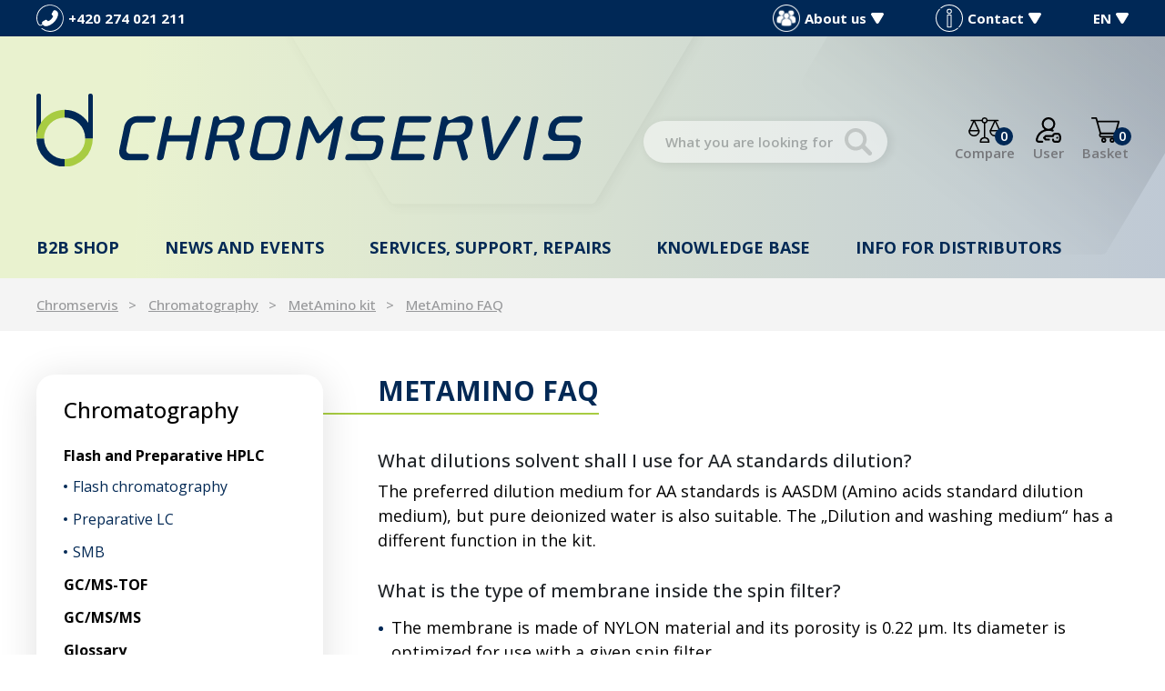

--- FILE ---
content_type: text/html; charset=UTF-8
request_url: https://www.chromservis.eu/en/metamino-faq-400115
body_size: 12709
content:
<!doctype html>
<html lang="en">
<head>
	<meta charset="utf-8">
	<meta name="viewport" content="width=device-width, initial-scale=1, shrink-to-fit=no">
	<title>MetAmino FAQ / CHROMSERVIS.EU</title>
	<style> svg { max-width: 0px; height: auto; } .preload * {transition: none !important;} </style>
	<link rel="preconnect" href="https://fonts.googleapis.com">
	<link rel="preconnect" href="https://fonts.gstatic.com" crossorigin>
	<link href="https://fonts.googleapis.com/css2?family=Montserrat:wght@400;500;600&family=Open+Sans:wght@300;400;500;600;700;800&display=swap" rel="stylesheet">
	<link href="/styles/20250331-143809/css.css" rel="stylesheet" lazyload>
	<script>(function(a){_q=function(){return a;};$=function(f){typeof f==="function" && a.push(arguments);return $;};jQuery=$.ready=$;}([]));</script>
	<script>var eshopRoundIt=2,eshopLang='EN',websiteURL='https://www.chromservis.eu',sectionID=18,forceNoAjax=false,defaultHash='',doResetFilter=false,eshopBaseURL='',eshopBaseHASH='',inFilterReset=false,proceedWithReset=true,firstTimeFilter=true;</script>

	<meta name="description" content="What dilutions solvent shall I use for AA standards dilution? The preferred dilution medium for AA standards is AASDM (Amino">
	<meta name="twitter:card" content="summary">
	<meta name="twitter:title" content="MetAmino FAQ / CHROMSERVIS.EU">
	<meta name="twitter:description" content="What dilutions solvent shall I use for AA standards dilution? The preferred dilution medium for AA standards is AASDM (Amino">
	<meta name="twitter:image" content="https://www.chromservis.eu/media/facebook/EN_fbshare.jpg">
	<meta property="og:title" content="MetAmino FAQ / CHROMSERVIS.EU">
	<meta property="og:description" content="What dilutions solvent shall I use for AA standards dilution? The preferred dilution medium for AA standards is AASDM (Amino">
	<meta property="og:image" content="https://www.chromservis.eu/media/facebook/EN_fbshare.jpg">
	<meta property="og:site_name" content="CHROMSERVIS.EU">
	<meta property="og:url" content="https://www.chromservis.eu/metamino-faq-400115">

	<link rel="shortcut icon" href="/favicon.ico">
	<meta name="robots" content="index, follow">
			<script> var GTMTag='GTM-WG5SR85'; window.dataLayer = window.dataLayer || []; </script>
		</head>
<body class="preload">

<svg class="svg-symbol">
	<symbol id="icon-right"><path d="M54.6,9.41l128,127.1c6.3,7.1,9.4,15.3,9.4,22.6a33.44,33.44,0,0,1-9.38,22.63l-128,127.1a32,32,0,0,1-34.88,7C7.77,310.83,0,300.91,0,287.11V32A32,32,0,0,1,54.6,9.41Z"/></symbol>
	<symbol id="icon-left"><path d="M159.9,0.1C177.6,0,192,14.3,192,32v255.1c0,13.8-7.8,23.7-19.7,28.7c-12,4.9-25.7,2.2-34.9-7L9.4,181.7c-5.9-6.1-9.2-14.2-9.4-22.6c0-7.3,3.1-15.5,9.4-22.6l128-127.1C143.4,3.4,151.5,0.1,159.9,0.1z"/></symbol>
	<symbol id="icon-down"><path d="M7.56,10.5A1.49,1.49,0,0,1,5,10.5L.2,2.25A1.5,1.5,0,0,1,1.5,0H11a1.5,1.5,0,0,1,1.3,2.25Z"/></symbol>
	<symbol id="icon-back"><path d="M.75,7.56A1.49,1.49,0,0,1,.75,5L9,.2a1.5,1.5,0,0,1,2.25,1.3V11A1.5,1.5,0,0,1,9,12.33Z"/></symbol>
</svg>

<div class="web-wrap" id="top">
		<div class="info-top"><div class="container">
		<div class="info-top__left">
			<a href="tel:420274021211" class="info-top__item info-top__item--phone">
				<img src="/styles/img/phone.svg" alt="Phone">
				<span>+420 274 021 211</span>
			</a>
		</div>
		<div class="info-top__right">
			<div class="info-top__item info-top__item--megamenu">
				<a href="#"><img src="/styles/img/group.png"><span>About us</span><svg width="12.53" height="11.25" viewBox="0 0 12.53 11.25"><use xlink:href="#icon-down"/></svg></a>
				<div class="dropdown-placeholder">
					<div class="header-dropdown">
						<div class="header-dropdown__box">
							<div class="user-nav"><ul>
<li><a href="/en/company-profile">Company profile</a></li>
<li><a href="/en/people">People</a></li>
<li><a href="/en/career">Career</a></li>
<li><a href="/en/annual-reports">Annual reports</a></li>
<li><a title="Company certificates (ISO 9001, etc.)" href="/en/company-certificates">Company certificates</a></li>
</ul></div>
						</div>
					</div>
				</div>
			</div>
			<div href="" class="info-top__item info-top__item--megamenu">
				<a href="#"><img src="/styles/img/info.svg"><span>Contact</span><svg width="12.53" height="11.25" viewBox="0 0 12.53 11.25"><use xlink:href="#icon-down"/></svg></a>
				<div class="dropdown-placeholder">
					<div class="header-dropdown">
						<div class="header-dropdown__box">
							<div class="user-nav"><ul>
<li><a href="/en/contact-information">Contact information</a></li>
<li><a href="/en/map">Where to find us</a></li>
<li><a href="/en/page/kontakt">Email form</a></li>
</ul></div>
						</div>
					</div>
				</div>
			</div>
			<div class="info-top__item info-top__item--megamenu">
				<a href="/EN/"><span>EN</span><svg width="12.53" height="11.25" viewBox="0 0 12.53 11.25"><use xlink:href="#icon-down"/></svg></a>
				<div class="dropdown-placeholder">
					<div class="header-dropdown">
						<div class="header-dropdown__box">
							<div class="user-nav">
								<ul>
																		<li><a href="/CZ/">CZ</a></li>									<li><a href="/SK/">SK</a></li>									<li><a href="/PL/">PL</a></li>									<li><a href="/RU/">RU</a></li>								</ul>
							</div>
						</div>
					</div>
				</div>
			</div>
		</div>
	</div></div>
	
	<div class="header-placeholder">
	<div class="container"></div>
		<header class="header">
			<div class="container">
				<div class="header__top">
					<a href="/" class="header__top__logo"><img src="/styles/img/logo.svg"/></a>
										<div class="header__top__search">
						<form method="get" action="/search" id="sform" autocomplete="off" class="header__top__search__form">
							<input type="text" id="squery" name="q" value="" placeholder="What you are looking for?"/>
														<a class="a-remove js-search-close" href=""></a>
						</form>
						<div class="header-action header-action--search">
							<a class="header-action__link js-search-open" id="submitsform">
								<span class="header-action__link__icon"><img src="/styles/img/lupa-black.svg"/></span>
								<strong>Search</strong>
							</a>
						</div>
					</div>
										<div class="header__top__action">

												<div class="header-action header-action--compare">
							<a class="header-action__link">
								<span class="header-action__link__icon"><img src="/styles/img/porovnat.svg"/><small id="comparisonCount">0</small></span>
								<strong>Compare</strong>
							</a>
							<div class="header-dropdown header-dropdown--compare">
								<div class="header-dropdown__box" id="compareContent">
																		Add products to the comparison using the scales icon and here you can then compare their parameters.																</div>
							</div>
						</div>
						
						<div class="header-action header-action--user">
							<a href="/eshop/login" class="header-action__link">
								<span class="header-action__link__icon"><img src="/styles/img/login.svg"/></span>
								<strong>User</strong>
							</a>
							<div class="header-dropdown header-dropdown--user"><div class="header-dropdown__box">
															<div class="login">
									<form method="post" action="/eshop/login" class="login__form">
										<label>Your email:</label>
										<input type="email" name="loginemail" required value="">
																				<label>Your password:</label>
										<input type="password" name="loginpassword" value="">
																				<a href="/eshop/forgotpassword">I forgot my password</a>
										<button type="submit" class="btn btn-primary">Log in</button>
									</form>
									<div class="login__btn">
										<small>or</small>
										<a href="/eshop/register" class="btn btn-success">New Customer</a>
									</div>
								</div>
														</div></div>
						</div>

												<div class="header-action header-action--cart">
							<a href="/eshop/basket" class="header-action__link">
								<span class="header-action__link__icon"><img src="/styles/img/kosik.svg"/><small id="setnumproducts">0</small></span>
								<strong>Basket</strong>
							</a>
							<div id="b-cart-content">
									<div class="header-dropdown header-dropdown--cart-empty">
			<div class="header-dropdown__box">
				<span>Your basket is empty...</span><img src="/styles/img/cart-empty@2x.png"/>
			</div>
		</div>
									</div>
						</div>
						
												<div class="header-action header-action--hamburger">
							<a href="" class="header-action__link js-nav-toggle">
							<span class="header-action__link__icon">
								<span class="hamburger hamburger--collapse">
									<span class="hamburger-box">
										<span class="hamburger-inner"></span>
									</span>
								</span>
							</span>
							<strong>MENU</strong>
							</a>
						</div>
						
					</div>
				</div>

								<nav class="header__nav">
					<ul>

						<li class="has-megamenu">
							<a href="/en/eshophp">B2B shop								<svg width="12.53" height="11.25" viewBox="0 0 12.53 11.25"><use xlink:href="#icon-down"></use></svg>
							</a>
							<div class="megamenu megamenu--1">
								<a class="megamenu__back" href=""><svg width="192" height="318.22" viewBox="0 0 192 318.22"><use xlink:href="#icon-right"/></svg>Back</a>
								<div class="megamenu__links">
									<div class="megamenu__links__column">
												<a href="/en/10720-laboratory-produtcs">
			Laboratory instruments<br>and accessories			<svg width="12.53" height="11.25" viewBox="0 0 12.53 11.25"><use xlink:href="#icon-down"></use></svg>
		</a>
		<ul>
		<li><a href="/en/37-air-sampling">Air Sampling</a></li><li><a href="/en/29-apparatus-for-measuring-samples">Apparatus for measuring samples</a></li><li><a href="/en/18-apparatus-for-sample-preparation">Apparatus for sample preparation</a></li><li><a href="/en/42-chemicals">Chemicals</a></li><li><a href="/en/1-chromatography">Chromatography</a></li><li><a href="/en/54-dissolution">Dissolution</a></li><li><a href="/en/8-filtration">Filtration</a></li><li><a href="/en/109-laboratory-accessories">Laboratory accessories</a></li><li><a href="/en/75-laboratory-plastics">Laboratory plastics</a></li><li><a href="/en/66-liquid-handling">Liquid handling</a></li><li><a href="/en/mass-spectrometry-eshop">Mass spectrometry</a></li></ul>									</div>
									<div class="megamenu__links__column">
													<a href="/en/1045-gas-measurement">
				Gas<br>measurement				<svg width="12.53" height="11.25" viewBox="0 0 12.53 11.25"><use xlink:href="#icon-down"></use></svg>
			</a>
				<ul>
		<li><a href="/en/1048-analyzers">Analyzers</a></li><li><a href="/en/1061-coalescing-filters">Coalescing filters</a></li><li><a href="/en/1058-control-units">Control units</a></li><li><a href="/en/1047-fixed-detectors">Fixed detectors</a></li><li><a href="/en/1065-flow-controllers">Flow controllers</a></li><li><a href="/en/52a-flowmeters">Flowmeters</a></li><li><a href="/en/1064-gas-detection-tubes">Gas detection tubes</a></li><li><a href="/en/1063-humidifiers">Humidifiers</a></li><li><a href="/en/1062-nafion-dryers">Nafion Dryers</a></li><li><a href="/en/1046-portable-detectors">Portable detectors</a></li><li><a href="/en/1060-pressure-regulators">Pressure regulators</a></li></ul>									</div>
									<div class="megamenu__links__column">
													<a href="/en/1049-measurement-of-liquids">
				Measurement<br>of liquids				<svg width="12.53" height="11.25" viewBox="0 0 12.53 11.25"><use xlink:href="#icon-down"></use></svg>
			</a>
				<ul>
		<li><a href="/en/1051-armatures">Armatures</a></li><li><a href="/en/1066-automatic-calibration-systems">Automatic calibration systems</a></li><li><a href="/en/1054-cables">Cables</a></li><li><a href="/en/1059-portable-instruments">Portable instruments</a></li><li><a href="/en/1050-sensors">Sensors</a></li><li><a href="/en/1052-transmitters">Transmitters</a></li></ul>										<a href="/en/eshophp" class="a-more">
											<span>all products</span>
											<svg width="192" height="318.22" viewBox="0 0 192 318.22"><use xlink:href="#icon-right"/></svg>
										</a>
									</div>
								</div>
								<div class="megamenu__box">
									<div class="megamenu-box">
										<p><strong>You might be interested in:</strong></p>
<ul>
<li><a href="/en/ml-series-multi-liter-hydrogen-generator"><svg width="192" height="318.22" viewBox="0 0 192 318.22"><use xlink:href="#icon-right"/></svg> Multi-liter Hydrogen Generator</a></li>
<li><svg width="192" height="318.22" viewBox="0 0 192 318.22"><use xlink:href="#icon-right"/></svg> <a href="/en/purification-testing-for-cannabis-and-hemp">Flash purification of Cannabis</a></li>
<li><svg width="192" height="318.22" viewBox="0 0 192 318.22"><use xlink:href="#icon-right"/></svg> COD
<ul>
<li><a href="/fotometr-chs-uvsens-pro-mereni-chsk">CHS UVSens</a></li>
</ul>
</li>
</ul>									</div>
									<div class="b2b-user">
										<a href="/en/eshop/loginform">B2B login</a> <span>|</span> <a href="/en/eshop/register">B2B registration</a>
									</div>
								</div>
							</div>
						</li>

						<li class="has-megamenu">
							<a href="/en/news">
								News and events								<svg width="12.53" height="11.25" viewBox="0 0 12.53 11.25"><use xlink:href="#icon-down"></use></svg>
							</a>
							<div class="megamenu megamenu--2">
								<a class="megamenu__back" href=""><svg width="192" height="318.22" viewBox="0 0 192 318.22"><use xlink:href="#icon-right"/></svg>Back</a>
								<div class="megamenu__links">
									<div class="megamenu__links__column">
													<a href="/en/measurement-and-control-news">
				Measurement and Control News				<svg width="12.53" height="11.25" viewBox="0 0 12.53 11.25"><use xlink:href="#icon-down"></use></svg>
			</a>
				<ul>
		<li><a href="/en/gas-detection-news">Gas detection news</a></li><li><a href="/en/measurement-and-control-news-3">Measurement and Control News</a></li></ul>									</div>
									<div class="megamenu__links__column">
													<a href="/en/laboratory-news">
				Laboratory news				<svg width="12.53" height="11.25" viewBox="0 0 12.53 11.25"><use xlink:href="#icon-down"></use></svg>
			</a>
				<ul>
		<li><a href="/en/air-sampling-news">Air sampling news</a></li><li><a href="/en/chromatography-news">Chromatography news</a></li><li><a href="/en/liquid-handling">Liquid handling</a></li><li><a href="/en/physical-properties-news">Physical properties news</a></li><li><a href="/en/sample-preparation-news">Sample preparation news</a></li></ul>									</div>
									<div class="megamenu__links__column">
										<a href="/en/tutorials-and-exhibitions">Tutorials and Exhibitions</a><a href="/en/sale-news">Sale</a>									</div>
								</div>
								<div class="megamenu__img">
									<a href="/cz/novinky"><img src="/media/0/01_obrazky/Analytica2022_WEB_600_x_450.jpg" alt="Novinky" width="450" height="338"></a>								</div>
							</div>
						</li>

						<li class="has-megamenu">
							<a href="/en/service">
								Services, support, repairs								<svg width="12.53" height="11.25" viewBox="0 0 12.53 11.25"><use xlink:href="#icon-down"></use></svg>
							</a>
							<div class="megamenu megamenu--3">
								<a class="megamenu__back" href=""><svg width="192" height="318.22" viewBox="0 0 192 318.22"><use xlink:href="#icon-right"/></svg>Back</a>
								<div class="megamenu__links">
									<div class="megamenu__links__column">
										<a href="/en/servis">
											SERVICE REQUIREMENTS											<svg width="12.53" height="11.25" viewBox="0 0 12.53 11.25"><use xlink:href="#icon-down"></use></svg>
										</a>
										<ul>
											<li><a href="/en/servis?typ=1">Repairs</a></li>
											<li><a href="/en/servis?typ=3">Complaint</a></li>
											<li><a href="/en/servis?typ=2">Calibration</a></li>
										</ul>
										<a href="/en/training">Training</a>									</div>
								</div>
								<div class="megamenu__box">
									<div class="megamenu-box">
										<strong>Product promotion articles</strong>
										<ul>
											<li><svg width="192" height="318.22" viewBox="0 0 192 318.22"><use xlink:href="#icon-right"/></svg>
												<a href="/en/calibrations">Calibrations</a>											</li>
											<li>
												<svg width="192" height="318.22" viewBox="0 0 192 318.22"><use xlink:href="#icon-right"/></svg>
												<a href="/en/operation-manuals">Operation manuals</a>														<ul>
		<li><a href="/en/chromatographs-manuals">Chromatographs</a></li><li><a href="/en/flowmeters-calibrators">Flowmeters and calibrators</a></li><li><a href="/en/operation-manuals-gas">Gas detectors</a></li><li><a href="/en/hplc-column-care-guide">HPLC columns</a></li><li><a href="/en/operation-mauals-labs">Laboratory measuring instruments</a></li><li><a href="/en/laboratory-ph-sensors">Laboratory pH sensors</a></li><li><a href="/en/laboratory-scales">Laboratory scales</a></li><li><a href="/en/metamino-kit-manual">MetAmino kit</a></li><li><a href="/en/micro-solid-phase-extraction">MSPE</a></li><li><a href="/en/process-sensors">Process sensors</a></li><li><a href="/en/sampling-pumps">Sampling pumps</a></li><li><a href="/en/operation-manuals-transmitters">Transmitters</a></li></ul>											<li><svg width="192" height="318.22" viewBox="0 0 192 318.22"><use xlink:href="#icon-right"/></svg>
												<a href="/en/repairs">Repairs</a>											</li>
											<li><svg width="192" height="318.22" viewBox="0 0 192 318.22"><use xlink:href="#icon-right"/></svg>
												<a href="/en/claims">Warranty claims</a>											</li>
										</ul>
									</div>
								</div>
							</div>
						</li>

						<li class="has-megamenu">
							<a href="/en/know-more">
								Knowledge base								<svg width="12.53" height="11.25" viewBox="0 0 12.53 11.25"><use xlink:href="#icon-down"></use></svg>
							</a>
							<div class="megamenu megamenu--4">
								<a class="megamenu__back" href=""><svg width="192" height="318.22" viewBox="0 0 192 318.22"><use xlink:href="#icon-right"/></svg>Back</a>
								<div class="megamenu__links">
									<div class="megamenu__links__column">
													<a href="/en/chromatography">Chromatography<svg width="12.53" height="11.25" viewBox="0 0 12.53 11.25"><use xlink:href="#icon-down"></use></svg></a>
						<a href="/en/gas-detection">Gas Detection<svg width="12.53" height="11.25" viewBox="0 0 12.53 11.25"><use xlink:href="#icon-down"></use></svg></a>
						<a href="/en/phys-properties">Process measurement of liquids<svg width="12.53" height="11.25" viewBox="0 0 12.53 11.25"><use xlink:href="#icon-down"></use></svg></a>
						<a href="/en/chemicals">Chemicals<svg width="12.53" height="11.25" viewBox="0 0 12.53 11.25"><use xlink:href="#icon-down"></use></svg></a>
						<a href="/en/sample-preparation">Sample preparation<svg width="12.53" height="11.25" viewBox="0 0 12.53 11.25"><use xlink:href="#icon-down"></use></svg></a>
						<a href="/en/life-sciences">Life Sciences<svg width="12.53" height="11.25" viewBox="0 0 12.53 11.25"><use xlink:href="#icon-down"></use></svg></a>
						<a href="/en/service">Service support<svg width="12.53" height="11.25" viewBox="0 0 12.53 11.25"><use xlink:href="#icon-down"></use></svg></a>
						<a href="/en/mass-spektrometry">Mass spectrometry<svg width="12.53" height="11.25" viewBox="0 0 12.53 11.25"><use xlink:href="#icon-down"></use></svg></a>
													<a href="/en/terms-of-website-use-and-privacy" class="a-more">
											<span>Use of the site</span>
											<svg width="192" height="318.22" viewBox="0 0 192 318.22"><use xlink:href="#icon-right"/></svg>
										</a>
									</div>
								</div>
								<div class="megamenu__box">
									<div class="megamenu-box">
										<strong>Scientific articles</strong>
										<ul>
											<li>
												<svg width="192" height="318.22" viewBox="0 0 192 318.22"><use xlink:href="#icon-right"/></svg>
												<a href="/en/applists">Application lists</a>											</li>
											<li>
												<svg width="192" height="318.22" viewBox="0 0 192 318.22"><use xlink:href="#icon-right"/></svg>
												<a href="/en/safety-data-sheets">Safety Datasheets</a>											</li>
											<li>
												<svg width="192" height="318.22" viewBox="0 0 192 318.22"><use xlink:href="#icon-right"/></svg>
												<a href="/en/brochures">Catalogues</a>											</li>
											<li>
												<svg width="192" height="318.22" viewBox="0 0 192 318.22"><use xlink:href="#icon-right"/></svg>
												<a href="/en/operation-manuals">Operation manuals</a>											</li>
										</ul>
										<strong>Certificates</strong>
										<ul>
											<li>
												<svg width="192" height="318.22" viewBox="0 0 192 318.22"><use xlink:href="#icon-right"/></svg>
												<a href="/en/eshop/downloads#kat207">Chemical certificates</a>
											</li>
											<li>
												<svg width="192" height="318.22" viewBox="0 0 192 318.22"><use xlink:href="#icon-right"/></svg>
												<a href="/en/eshop/downloads#kat209">ATEX</a>
											</li>
											<li>
												<svg width="192" height="318.22" viewBox="0 0 192 318.22"><use xlink:href="#icon-right"/></svg>
												<a href="/en/eshop/downloads#kat1421">HPLC columns</a>
											</li>
										</ul>
										<strong>References</strong>
										<ul>
											<li>
												<svg width="192" height="318.22" viewBox="0 0 192 318.22"><use xlink:href="#icon-right"/></svg>
												<a href="/en/references">References</a>											</li>
										</ul>
									</div>
								</div>
							</div>
						</li>

						<li class="has-megamenu">
								<a href="#">Info for distributors								<svg width="12.53" height="11.25" viewBox="0 0 12.53 11.25"><use xlink:href="#icon-down"></use></svg>
							</a>
							<div class="megamenu megamenu--5">
								<a class="megamenu__back" href=""><svg width="192" height="318.22" viewBox="0 0 192 318.22"><use xlink:href="#icon-right"/></svg>Back</a>
								<div class="megamenu__links">
									<div class="megamenu__links__column">
												<a href="/en/dist-support">
			Supporting documents			<svg width="12.53" height="11.25" viewBox="0 0 12.53 11.25"><use xlink:href="#icon-down"></use></svg>
		</a>
		<ul>
		<li><a href="/en/application-support">Application support</a></li><li><a href="/en/cross-references-for-distributors">Cross references</a></li><li><a href="/en/try-and-buy-program-hplc-columns">Try&amp;Buy Program</a></li><li><a href="/en/application-notes">Application notes</a></li><li><a href="/en/technical-notes">Technical notes</a></li><li><a href="/en/technical-manuals">Technical manuals</a></li><li><a href="/en/troubleshooting-1347">Troubleshooting</a></li><li><a href="/en/certificates">Certificates</a></li><li><a href="/en/contacts">Contacts</a></li></ul>									</div>
									<div class="megamenu__links__column">
												<a href="/en/marketing">
			Marketing materials			<svg width="12.53" height="11.25" viewBox="0 0 12.53 11.25"><use xlink:href="#icon-down"></use></svg>
		</a>
		<ul>
		<li><a href="/en/company-identity-guedilines">Company Identity Guidelines</a></li><li><a href="/en/brochure">Brochure</a></li><li><a href="/en/hr-pictures">HR pictures</a></li><li><a href="/en/presentations">Presentations</a></li></ul>									</div>
								</div>
								<div class="megamenu__box">
									<div class="megamenu-box"><p><strong>Price lists</strong></p>
<ul>
<li><svg width="192" height="318.22" viewBox="0 0 192 318.22"><use xlink:href="#icon-right"/></svg> <a href="/en/hplc-column-price-list">HPLC columns</a></li>
<li><svg width="192" height="318.22" viewBox="0 0 192 318.22"><use xlink:href="#icon-right"/></svg> <a href="/en/gc-column-price-list">GC columns</a></li>
<li><svg width="192" height="318.22" viewBox="0 0 192 318.22"><use xlink:href="#icon-right"/></svg> <a href="/en/spe-column-price-list">SPE columns</a></li>
<li><svg width="192" height="318.22" viewBox="0 0 192 318.22"><use xlink:href="#icon-right"/></svg> <a href="/en/metamino-price-list">MetAmino kit</a></li>
<li><svg width="192" height="318.22" viewBox="0 0 192 318.22"><use xlink:href="#icon-right"/></svg> <a href="/en/mspe">MSPE</a></li>
<li><svg width="192" height="318.22" viewBox="0 0 192 318.22"><use xlink:href="#icon-right"/></svg> <a href="/en/chs-sensors-pricelist">CHS electrodes</a></li>
</ul></div>
								</div>
							</div>
						</li>

					</ul>

					<div class="header__nav__mobile">
						<ul>
<li><strong><a href="/EN/">EN</a></strong> <a href="/CZ/">CZ</a> <a href="/SK/">SK</a> <a href="/PL/">PL</a> <a href="/RU/">RU</a></li>
<li><a href="/contact-information">Contact information</a></li>
<li><a href="/map">Where to find us</a></li>
<li><a href="/page/kontakt">Email form</a></li>
</ul>					</div>
				</nav>
				
			</header>
		</div>
<div class="breadcrumb-wrap">
	<div class="container">
		<ol class="breadcrumb">
			<li class="breadcrumb-item"><a href="/en/">Chromservis</a></li>
			<li class="breadcrumb-item"><a href="/en/chromatography">Chromatography</a></li><li class="breadcrumb-item"><a href="/en/metamino-kit-info">MetAmino kit</a></li><li class="breadcrumb-item"><a href="/en/metamino-faq">MetAmino FAQ</a></li>		</ol>
	</div>
</div>
<div class="container category-main">
			<div class="catalog">
			<div class="catalog__sidebar">
			<a href="" class="nav-catalog-mobile">Category<svg width="12.53" height="11.25" viewBox="0 0 12.53 11.25"><use xlink:href="#icon-down"></use></svg></a>
			<div class="nav-catalog">
										<h4 class="mb-4"><a href="/en/chromatography">
					Chromatography				</a></h4>
			<strong><a href="/en/flash-and-preparative-hplc">Flash and Preparative HPLC</a></strong><ul><li><a href="/en/flash-chromatography-1370">Flash chromatography</a></li><li><a href="/en/preparative-lc">Preparative LC</a></li><li><a href="/en/smb">SMB</a></li></ul><strong><a href="/en/time-of-flight-gc-ms">GC/MS-TOF</a></strong><ul></ul><strong><a href="/en/triple-quadrupole">GC/MS/MS</a></strong><ul></ul><strong><a href="/en/glossary-in-chromatography">Glossary</a></strong><ul></ul><strong><a href="/en/hints-and-tips">Hints and tips</a></strong><ul><li><a href="/en/allowable-adjustments-to-hplc-methods">Allowable Adjustments to HPLC Methods</a></li><li><a href="/en/chiral-column-use">Chiral column handling</a></li><li><a href="/en/chromshell-and-org-solvents">ChromShell and org. solvents</a></li><li><a href="/en/deactivating-the-glass">Deactivating the glass</a></li><li><a href="/en/dynamic-headspace">Dynamic Headspace</a></li><li><a href="/en/gc-column-conditioning">GC column conditioning</a></li><li><a href="/en/gc-column-installation">GC column installation</a></li><li><a href="/en/gc-liners">GC liners</a></li><li><a href="/en/gc-septa-selection">GC septa selection</a></li><li><a href="/en/gc-troubleshooting">GC troubleshooting</a></li><li><a href="/en/how-to-close-crimp-top-vials">How to correctly crimp vials</a></li><li><a href="/en/hplc-troubleshooting">HPLC troubleshooting</a></li><li><a href="/en/linear-velocity-settings">Linear velocity settings</a></li><li><a href="/en/signal-noise-increace-in-gc">Signal:noise increace in GC</a></li><li><a href="/en/siltek-deactivation">Siltek deactivation</a></li><li><a href="/en/solvent-characteristics">Solvent characteristics</a></li><li><a href="/en/syringe-care">Syringe care</a></li><li><a href="/en/syringe-needle-tip-selection">Syringe needle tip selection</a></li><li><a href="/en/thermal-desorption">Thermal desorption</a></li><li><a href="/en/TD sorbents">Thermal desorption sorbents</a></li><li><a href="/en/troubleshooting">Troubleshooting</a></li></ul><strong><a href="/en/metamino-kit-info">MetAmino kit</a></strong><ul><li><a href="/en/metamino-kit-description">MetAmino description</a></li><li><a href="/en/Metamino-features">Features</a></li><li><a href="/en/metamino-sample-preparation">MetAmino Sample Prep</a></li><li><a href="/en/metamino-kit-chromatograms">Chromatograms</a></li><li><a href="/en/metamino-kit-content">Kit content</a></li><li><a href="/en/metamino-faq" class="selected">MetAmino FAQ</a></li></ul><strong><a href="/en/stationary-phases">Stationary phases</a></strong><ul><li><a href="/en/stationary-phases-for-flash-chromatography">FLASH</a></li><li><a href="/en/gc">GC</a></li><li><a href="/en/hplc">HPLC</a></li><li><a href="/en/meps">MEPS</a></li><li><a href="/en/more-about-chromatography">More about chromatography</a></li><li><a href="/en/micro-spe">MSPE</a></li><li><a href="/en/spe">SPE</a></li><li><a href="/en/stationary-phases-overview">Stationary Phases Overview</a></li><li><a href="/en/uhplc-118">UHPLC</a></li></ul><strong><a href="/en/syringes">Syringes</a></strong><ul><li><a href="/en/agilent-syringes">Agilent syringes</a></li><li><a href="/en/ctc-syringes">CTC syringes</a></li></ul><strong><a href="/en/uhplc">UHPLC</a></strong><ul><li><a href="/en/uhplc-in-details">UHPLC in details</a></li><li><a href="/en/uhplc-reagents">UHPLC reagents</a></li></ul><strong><a href="/en/unit-conversions">Unit conversions</a></strong><ul><li><a href="/en/hplc-capillaries-volume-chart">HPLC capillaries volume chart</a></li><li><a href="/en/particle-size-conversion">Particle size conversion</a></li><li><a href="/en/solvent-viscosity-table">Solvent viscosity table</a></li><li><a href="/en/unit-conversions-in-chromatography">Unit conversions in chromatography</a></li></ul>			</div>
			</div>
			<div class="catalog__main">
			<h1 class="h2-left mb-5"><strong>MetAmino FAQ</strong></h1><div class="catalog-content image-gradient content-style">					<div class="mt-4 mb-4 w-100 clearfix">
																								<html><body><h5>What dilutions solvent shall I use for AA standards dilution?</h5> <p>The preferred dilution medium for AA standards is AASDM (Amino acids standard dilution medium), but pure deionized water is also suitable. The „Dilution and washing medium“ has a different function in the kit. </p> <h5>What is the type of membrane inside the spin filter?</h5> <ul> <li>The membrane is made of NYLON material and its porosity is 0.22 µm. Its diameter is optimized for use with a given spin filter.</li> </ul> <h5>It is possible to expand the MetAmino<sup><span lang="EN-GB" style="font-size: 10.0pt; font-family: 'Open Sans'; mso-fareast-font-family: 'Times New Roman'; mso-ansi-language: EN-GB; mso-fareast-language: CS; mso-bidi-language: AR-SA;">®</span></sup> kit with other analytes.</h5> <ul> <li>Yes, the MetAmino<sup><span lang="EN-GB" style="font-size: 10.0pt; font-family: 'Open Sans'; mso-fareast-font-family: 'Times New Roman'; mso-ansi-language: EN-GB; mso-fareast-language: CS; mso-bidi-language: AR-SA;">®</span></sup> kit can be further expanded. Contact us with detailed information.</li> </ul> <h5>May I use the kit for urine as well?</h5> <ul> <li>Yes, the MetAmino<sup><span lang="EN-GB" style="font-size: 10.0pt; font-family: 'Open Sans'; mso-fareast-font-family: 'Times New Roman'; mso-ansi-language: EN-GB; mso-fareast-language: CS; mso-bidi-language: AR-SA;">®</span></sup> kit can be used with urine. The matrix should be without proteins. So, the sample has to be prepared accordingly (centrifugation, filtration).</li> </ul> <h5>Can we order the reagents separately?</h5> <ul> <li>Yes, the entire set of reagents can be ordered under catalog number <em>MAK-5857-L002</em>.</li> </ul> <h5>What is the back pressure of the LC/MS column?</h5> <ul> <li>The pressure is 380 bars during the beginning of the analysis, at the end it is 200 bars.</li> </ul> <h5>Are <span lang="EN" style="mso-fareast-font-family: 'Times New Roman'; mso-ansi-language: EN; mso-fareast-language: EN-GB;">MRMs for amino acids given in the MetAmino<sup>®</sup> Kit were made after derivatization of the standards or before?</span></h5> <ul> <li><span lang="EN" style="mso-fareast-font-family: 'Times New Roman'; mso-ansi-language: EN; mso-fareast-language: EN-GB;">The MRM transitions for AAs given in the kit manual are given as transitions of the AA derivatives and not of the native AA</span></li> </ul> <h5><span lang="EN" style="mso-fareast-font-family: 'Times New Roman'; mso-ansi-language: EN; mso-fareast-language: EN-GB;">Should the sample of feed be hydrolyzed before working with the </span>MetAmino<sup><span lang="EN-GB" style="font-size: 10.0pt; font-family: 'Open Sans'; mso-fareast-font-family: 'Times New Roman'; mso-ansi-language: EN-GB; mso-fareast-language: CS; mso-bidi-language: AR-SA;">®</span></sup><span lang="EN" style="mso-fareast-font-family: 'Times New Roman'; mso-ansi-language: EN; mso-fareast-language: EN-GB;"> Kit?</span></h5> <ul> <li><span lang="EN" style="mso-fareast-font-family: 'Times New Roman'; mso-ansi-language: EN; mso-fareast-language: EN-GB;">Precipitation with Precipitation medium (PM) is not an essential step for successful derivatization of the sample. The kit was tested mainly for the analysis of biofluids, which often contain peptides. To avoid their precipitation during derivatization, the precipitation step was included in the sample preparation protocol.</span></li> <li><span lang="EN" style="mso-fareast-font-family: 'Times New Roman'; mso-ansi-language: EN; mso-fareast-language: EN-GB;">A total analysis of the free and peptide-bound amino acids is required. In this case, we would recommend hydrolyzing the sample and then drying the aliquot of hydrolyzed sample under a nitrogen stream or in a speedvac. We would then dissolve the dried residue in 25 µL of deionized water or 0.1M aqueous HCl (better solubility) and follow the procedure in the manual by adding 10 µL of the IS solution.</span></li> <li><span lang="EN" style="mso-fareast-font-family: 'Times New Roman'; mso-ansi-language: EN; mso-fareast-language: EN-GB;">As for the peptide hydrolysis, the additives (phenol, thiodiglycol) in the hydrolysis medium could also be derivatized (although they are probably not visible in the full scan). Therefore, we would simply recommend 6M HCl as the hydrolysis medium. </span></li> </ul> <h5>Can we order a MetAmino<sup>®</sup> GC/MS sample preparation kit for 400 samples?</h5> <ul> <li>Not yet, we currently only have a MetAmino<sup>®</sup> GC/MS sample preparation kit for 100 samples. The kit can be ordered under catalog number <em>MAK-5857-BA01.</em></li> </ul> <h5>There are 78 amino acids in table 1, some of which are not in the available mixes of standards - should we therefore rely on MRM transitions and look at the retention time or are these the standards that we should buy if we want to determine them?</h5> <ul> <li>For quantification purposes the MetAmino kit contains - one bottle of SD1 standard solution included in the kit contains 33 amino acids: AAA, ABA, ALA, APA, ARG, ASP, BAIBA, CC, CIT, CTH, GABA, GLU, GLY, GPR, HIS, HLY, HYP, ILE, LEU, LYS, MET, 1MHIS, 3MHIS, ORN, PHE, PHP, PRO, SAR, SER, THR, TPR, TYR, VAL and bottle of SD2 with lyophilized mixture of 3 amino acids: ASN, GLN, TRP. However, the amino acid set can further be expanded to other compounds containing primary or secondary amino functional groups.</li> <li>The masses (m/z) reported in the manual are correct and represent M+H+ ions. The masses (m/z) and the retention times from the manual were obtained from the linear ion trap LTQ instrument however, the data from the Certificate of analysis were obtained from Q Exactive plus HRMS instrument. In both cases, the same column, flow rate, and mobile phase composition were used. The retention times (RT) are experimental values and the discrepancy especially for late eluting compounds would be caused by using different LC/MS instruments.</li> </ul> <h5>How can I predict how much to dilute a sample?</h5> <ul> <li>It depends on the concentration of analyzed amino acids in the sample. The total amount of amino acids in the sample taken to the reaction <strong>should not exceed 1.2 μmoles</strong>. The amount of sample also depends on the LCMS instrument. </li> </ul> <h5>How much sample we need to take to hydrolisys with 6M HCl to use it with MetAmino<sup>®</sup> kit?</h5> <ul> <li>You can take a higher amount of sample for AA hydrolysis (e.g. 50 micrograms in 300 microliters of 6M HCl) and finally take a few microliters (remove the acid in the speedvac or under the nitrogen stream) for the Metamino workflow.</li> </ul> <h5>In which point should the sample be diluted? After hydrolysis of the sample and before applying the kit? Or is it possible after the complete application of the kit (finished sample)?</h5> <ul> <li>The reaction is designed to analyze <strong>aqueous samples</strong>, so if 25 μL of the sample gives an overloaded signal, I would recommend diluting the sample with <strong>deionized water</strong>. It is also possible to dilute the finished sample. </li> </ul> <h5>How much derivatizing reagent is used during derivatization process of the sample? How can I be sure that the reaction is 100%?</h5> <ul> <li>The derivatization agent is sufficient to derivatize <strong>1.2 μmol</strong> total amount of amino acids. The derivatization and the purification don´t always proceed at 100%. If you perform the derivatization of samples and calibration points <strong>in the same way</strong>, you should obtain the correct values. (Even if the effectivity of the derivatization and the micro spin purification is lower than 100%).</li> </ul></body></html>						<div class="carousel-square rounded"><div class="carousel-square__item"><a href="https://www.chromservis.eu/media/produkty/400115/metamino-kit-lab-web-1000-1000.jpg" data-fancybox="gallery400115"><picture class="lazy lazy--square"><img data-src="https://www.chromservis.eu/media/produkty/400115/2_thumb_metamino-kit-lab-web-1000-1000.jpg" class="lazyload"></picture></a></div><div class="carousel-square__item"><a href="https://www.chromservis.eu/media/produkty/400115/metamino-kit-workflow-web-1000-1000.jpg" data-fancybox="gallery400115"><picture class="lazy lazy--square"><img data-src="https://www.chromservis.eu/media/produkty/400115/2_thumb_metamino-kit-workflow-web-1000-1000.jpg" class="lazyload"></picture></a></div></div>					</div>
														</div></div></div></div>
<footer class="footer">
	<div class="container">
		<div class="footer__logo">
			<img src="/styles/img/logo-white.svg">
		</div>
		<div class="footer__links">

			<div class="footer__links__info toggle-wrap">
				<h5>
					<a href="#" class="js-footer-toggle">
						Chromservis s.r.o.
						<svg width="12.53" height="11.25" viewBox="0 0 12.53 11.25"><use xlink:href="#icon-down"></use></svg>
					</a>
				</h5>
				<div class="toggle-content">
					<p>Jakobiho 327<br />CZ, Prague 10 - Petrovice, 109 00</p>
<p>Telephone: <strong>+420 274 021 211</strong><br />Email: <a href="#">info@chromservis.eu</a></p>
<p>Company ID: 25086227<br />VAT ID: CZ25086227</p>				</div>
			</div>
			<div class="footer__links__group">
				<div class="footer__links__group__column toggle-wrap">
					<h5>
						<a href="#" class="js-footer-toggle">
							Products							<svg width="12.53" height="11.25" viewBox="0 0 12.53 11.25"><use xlink:href="#icon-down"></use></svg>
						</a>
					</h5>
					<div class="toggle-content">
						<ul>
<li><a href="/en/eshophp">B2B eshop</a></li>
<li><a href="/en/10720-laboratory-produtcs">Everything for laboratories</a></li>
<li><a href="/en/1049-measurement-of-liquids">Measurement of liquids</a></li>
<li><a href="/en/1045-gas-measurement">Gas detection</a></li>
</ul>					</div>
				</div>
				<div class="footer__links__group__column toggle-wrap">
					<h5>
						<a href="#" class="js-footer-toggle">
							Useful							<svg width="12.53" height="11.25" viewBox="0 0 12.53 11.25"><use xlink:href="#icon-down"></use></svg>
						</a>
					</h5>
					<div class="toggle-content">
						<ul>
<li><a href="/en/internal-kb">Knowledge base</a></li>
<li><a href="/en/know-more">Know more</a></li>
<li><a href="/en/servis">Service request</a></li>
<li><a href="/en/news">News</a></li>
<li><a href="/en/dist-support">Supporting documents</a></li>
<li><a href="/en/marketing">Marketing documents</a></li>
<li><a title="Terms and conditions" href="/en/terms-and-conditions">Supply of goods and services</a></li>
<li id="chskb" class="hide"><a href="/en/internal-kb">CHS Knowledge base</a></li>
</ul>					</div>
				</div>
				<div class="footer__links__group__column toggle-wrap">
					<h5>
						<a href="#" class="js-footer-toggle">
							Contacts							<svg width="12.53" height="11.25" viewBox="0 0 12.53 11.25"><use xlink:href="#icon-down"></use></svg>
						</a>
					</h5>
					<div class="toggle-content">
						<ul>
<li><a href="/en/contact-information">Contact information</a></li>
<li><a href="/en/page/kontakt">Email form</a></li>
<li><a href="/en/map">Where to find us</a></li>
<li><a href="/en/people">Our people</a></li>
</ul>					</div>
				</div>
			</div>

		</div>
	</div>
	<div class="footer__bottom">
		<div class="container">
			<span>© Chromservis 2026. By using the website, you agree to the terms of use. | Vytvořilo studio <a href="https://mywebdesign.cz/" style="text-decoration:underline" target="_blank">MyWebdesign</a></span>
			<a href="#top" class="a-more a-more--up go-top">
				<span>Up</span>
				<svg width="12.53" height="11.25" viewBox="0 0 12.53 11.25">
					<use xlink:href="#icon-down"/>
				</svg>
			</a>
		</div>
	</div>
</footer>

</div> <!-- .web-wrap -->
	
<script async src="/styles/20250331-143809/js.js"></script>
		<script>
			window.dataLayer = window.dataLayer || [];
			function gtag(){ window.dataLayer.push(arguments); }
			gtag('consent', 'default',{'necessary':'granted','ad_storage':'denied','analytics_storage':'denied'});
					</script>
		<!-- Google Tag Manager and Consent Cookie -->
<script>
window.dataLayer.push({ ecommerce: null });
window.dataLayer.push(
{"event":"view_other","ecomm_pagetype":"other","hasaccount":"n","customer_id":"ANON0"});
</script>
		<!-- End Google Tag Manager -->
					<script async src="/cookie/dist/consent.js"></script>
			<script>(function(w,d,s,l,i){w[l]=w[l]||[];w[l].push({'gtm.start': new Date().getTime(),event:'gtm.js'});var f=d.getElementsByTagName(s)[0], j=d.createElement(s),dl=l!='dataLayer'?'&l='+l:'';j.async=true;j.src='//www.googletagmanager.com/gtm.js?id='+i+dl;f.parentNode.insertBefore(j,f);})(window,document,'script','dataLayer','GTM-WG5SR85');</script>
			</body>
</html>